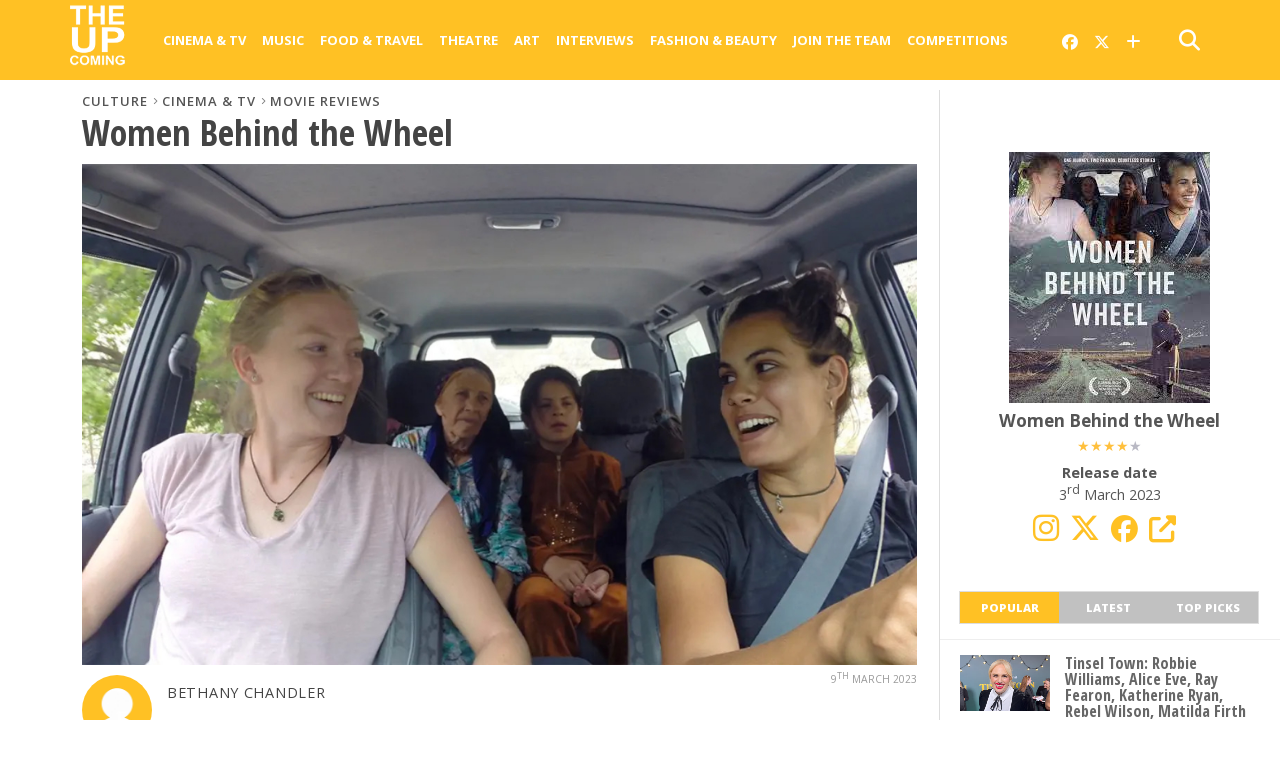

--- FILE ---
content_type: text/css
request_url: https://www.theupcoming.co.uk/wp-content/cache/autoptimize/css/autoptimize_single_a1c0ae3f1c706419650320413935e214.css?ver=2.6%20(230105)
body_size: 72
content:
Theme Name:The Upcoming Child Theme URI:https://www.theupcoming.co.uk/wp-content/themes/theupcoming/Description:Child theme for The Upcoming Version:2.6 (230105) Authors:The Upcoming & MVP Themes Template:theupcoming License:GNU General Public License v3 or later License URI:http://www.gnu.org/licenses/gpl-3.0.html Text Domain:theupcoming Tags:*/

--- FILE ---
content_type: application/javascript
request_url: https://www.theupcoming.co.uk/wp-content/cache/autoptimize/js/autoptimize_single_fe57946f4b4e00da368e4565d267ea70.js?ver=1.0.0
body_size: 109
content:
jQuery(document).ready(function($){$("#s").on("input",function(){var searchTerm=$(this).val();if(searchTerm.length<3){$("#search-results").html("");return;}
$.ajax({url:my_ajax_object.ajax_url,type:"POST",data:{action:"live_search",search_term:searchTerm,},success:function(response){$("#search-results").html(response);},error:function(jqXHR,textStatus,errorThrown){console.error("AJAX error:",textStatus,errorThrown);},});});});